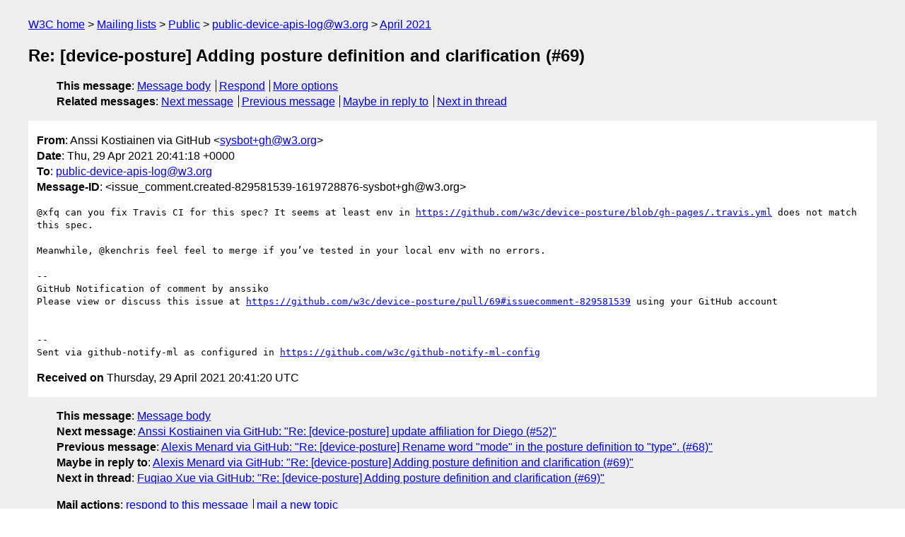

--- FILE ---
content_type: text/html
request_url: https://lists.w3.org/Archives/Public/public-device-apis-log/2021Apr/0089.html
body_size: 1751
content:
<!DOCTYPE html>
<html xmlns="http://www.w3.org/1999/xhtml" lang="en">
<head>
<meta charset="utf-8" />
<meta name="viewport" content="width=device-width, initial-scale=1" />
<meta name="generator" content="hypermail 3.0.0, see https://github.com/hypermail-project/hypermail/" />
<title>Re: [device-posture] Adding posture definition and clarification (#69) from Anssi Kostiainen via GitHub on 2021-04-29 (public-device-apis-log@w3.org from April 2021)</title>
<meta name="Author" content="Anssi Kostiainen via GitHub (sysbot+gh&#x40;&#0119;&#0051;&#0046;&#0111;&#0114;&#0103;)" />
<meta name="Subject" content="Re: [device-posture] Adding posture definition and clarification (#69)" />
<meta name="Date" content="2021-04-29" />
<link rel="stylesheet" title="Normal view" href="/assets/styles/public.css" />
<link rel="help" href="/Help/" />
<link rel="start" href="../" title="public-device-apis-log@w3.org archives" />
<script defer="defer" src="/assets/js/archives.js"></script>
</head>
<body class="message">
<header class="head">
<nav class="breadcrumb" id="upper">
  <ul>
    <li><a href="https://www.w3.org/">W3C home</a></li>
    <li><a href="/">Mailing lists</a></li>
    <li><a href="../../">Public</a></li>
    <li><a href="../">public-device-apis-log@w3.org</a></li>
    <li><a href="./">April 2021</a></li>
  </ul>
</nav>
<h1>Re: [device-posture] Adding posture definition and clarification (#69)</h1>
<!-- received="Thu Apr 29 20:41:20 2021" -->
<!-- isoreceived="20210429204120" -->
<!-- sent="Thu, 29 Apr 2021 20:41:18 +0000" -->
<!-- isosent="20210429204118" -->
<!-- name="Anssi Kostiainen via GitHub" -->
<!-- email="sysbot+gh&#x40;&#0119;&#0051;&#0046;&#0111;&#0114;&#0103;" -->
<!-- subject="Re: [device-posture] Adding posture definition and clarification (#69)" -->
<!-- id="issue_comment.created-829581539-1619728876-sysbot+gh@w3.org" -->
<!-- charset="utf-8" -->
<!-- inreplyto="pull_request.opened-622166941-1619192887-sysbot+gh&#64;w3.org" -->
<!-- expires="-1" -->
<nav id="navbar">
<ul class="links hmenu_container">
<li>
<span class="heading">This message</span>: <ul class="hmenu"><li><a href="#start" id="options1">Message body</a></li>
<li><a href="mailto:public-device-apis-log&#x40;&#0119;&#0051;&#0046;&#0111;&#0114;&#0103;?Subject=Re%3A%20%5Bdevice-posture%5D%20Adding%20posture%20definition%20and%20clarification%20(%2369)&amp;In-Reply-To=%3Cissue_comment.created-829581539-1619728876-sysbot%2Bgh%40w3.org%3E&amp;References=%3Cissue_comment.created-829581539-1619728876-sysbot%2Bgh%40w3.org%3E">Respond</a></li>
<li><a href="#options3">More options</a></li>
</ul></li>
<li>
<span class="heading">Related messages</span>: <ul class="hmenu">
<!-- unext="start" -->
<li><a href="0090.html">Next message</a></li>
<li><a href="0088.html">Previous message</a></li>
<li><a href="0055.html">Maybe in reply to</a></li>
<!-- unextthread="start" -->
<li><a href="0091.html">Next in thread</a></li>
<!-- ureply="end" -->
</ul></li>
</ul>
</nav>
</header>
<!-- body="start" -->
<main class="mail">
<ul class="headers" aria-label="message headers">
<li><span class="from">
<span class="heading">From</span>: Anssi Kostiainen via GitHub &lt;<a href="mailto:sysbot+gh&#x40;&#0119;&#0051;&#0046;&#0111;&#0114;&#0103;?Subject=Re%3A%20%5Bdevice-posture%5D%20Adding%20posture%20definition%20and%20clarification%20(%2369)&amp;In-Reply-To=%3Cissue_comment.created-829581539-1619728876-sysbot%2Bgh%40w3.org%3E&amp;References=%3Cissue_comment.created-829581539-1619728876-sysbot%2Bgh%40w3.org%3E">sysbot+gh&#x40;&#0119;&#0051;&#0046;&#0111;&#0114;&#0103;</a>&gt;
</span></li>
<li><span class="date"><span class="heading">Date</span>: Thu, 29 Apr 2021 20:41:18 +0000</span></li>
<li><span class="to"><span class="heading">To</span>: <a href="mailto:public-device-apis-log&#x40;&#0119;&#0051;&#0046;&#0111;&#0114;&#0103;?Subject=Re%3A%20%5Bdevice-posture%5D%20Adding%20posture%20definition%20and%20clarification%20(%2369)&amp;In-Reply-To=%3Cissue_comment.created-829581539-1619728876-sysbot%2Bgh%40w3.org%3E&amp;References=%3Cissue_comment.created-829581539-1619728876-sysbot%2Bgh%40w3.org%3E">public-device-apis-log&#x40;&#0119;&#0051;&#0046;&#0111;&#0114;&#0103;</a>
</span></li>
<li><span class="message-id"><span class="heading">Message-ID</span>: &lt;issue_comment.created-829581539-1619728876-sysbot+gh&#x40;&#0119;&#0051;&#0046;&#0111;&#0114;&#0103;&gt;
</span></li>
</ul>
<pre id="start" class="body">
@xfq can you fix Travis CI for this spec? It seems at least env in <a href="https://github.com/w3c/device-posture/blob/gh-pages/.travis.yml">https://github.com/w3c/device-posture/blob/gh-pages/.travis.yml</a> does not match this spec.

Meanwhile, &#64;kenchris feel feel to merge if you’ve tested in your local env with no errors.

-- 
GitHub Notification of comment by anssiko
Please view or discuss this issue at <a href="https://github.com/w3c/device-posture/pull/69#issuecomment-829581539">https://github.com/w3c/device-posture/pull/69#issuecomment-829581539</a> using your GitHub account


-- 
Sent via github-notify-ml as configured in <a href="https://github.com/w3c/github-notify-ml-config">https://github.com/w3c/github-notify-ml-config</a>
</pre>
<p class="received"><span class="heading">Received on</span> Thursday, 29 April 2021 20:41:20 UTC</p>
</main>
<!-- body="end" -->
<footer class="foot">
<nav id="navbarfoot">
<ul class="links hmenu_container">
<li><span class="heading">This message</span>: <span class="message_body"><a href="#start">Message body</a></span></li>
<!-- lnext="start" -->
<li><span class="heading">Next message</span>: <a href="0090.html">Anssi Kostiainen via GitHub: "Re: [device-posture] update affiliation for Diego (#52)"</a></li>
<li><span class="heading">Previous message</span>: <a href="0088.html">Alexis Menard via GitHub: "Re: [device-posture] Rename word &#0034;mode&#0034; in the posture definition to &#0034;type&#0034;.  (#68)"</a></li>
<li><span class="heading">Maybe in reply to</span>: <a href="0055.html">Alexis Menard via GitHub: "Re: [device-posture] Adding posture definition and clarification (#69)"</a></li>
<!-- lnextthread="start" -->
<li><span class="heading">Next in thread</span>: <a href="0091.html">Fuqiao Xue via GitHub: "Re: [device-posture] Adding posture definition and clarification (#69)"</a></li>
<!-- lreply="end" -->
</ul>
<ul class="links hmenu_container">
<li id="options3"><span class="heading">Mail actions</span>: <ul class="hmenu"><li><a href="mailto:public-device-apis-log&#x40;&#0119;&#0051;&#0046;&#0111;&#0114;&#0103;?Subject=Re%3A%20%5Bdevice-posture%5D%20Adding%20posture%20definition%20and%20clarification%20(%2369)&amp;In-Reply-To=%3Cissue_comment.created-829581539-1619728876-sysbot%2Bgh%40w3.org%3E&amp;References=%3Cissue_comment.created-829581539-1619728876-sysbot%2Bgh%40w3.org%3E">respond to this message</a></li>
<li><a href="mailto:public-device-apis-log&#x40;&#0119;&#0051;&#0046;&#0111;&#0114;&#0103;">mail a new topic</a></li></ul></li>
<li><span class="heading">Contemporary messages sorted</span>: <ul class="hmenu"><li><a href="index.html#msg89">by date</a></li>
<li><a href="thread.html#msg89">by thread</a></li>
<li><a href="subject.html#msg89">by subject</a></li>
<li><a href="author.html#msg89">by author</a></li>
</ul></li>
<li><span class="heading">Help</span>: <ul class="hmenu">
    <li><a href="/Help/" rel="help">how to use the archives</a></li>
    <li><a href="https://www.w3.org/Search/Mail/Public/search?type-index=public-device-apis-log&amp;index-type=t">search the archives</a></li>
</ul>
</li>
</ul>
</nav>
<!-- trailer="footer" -->
<p class="colophon">
This archive was generated by <a href="https://github.com/hypermail-project/hypermail/">hypermail 3.0.0</a>: Tuesday, 11 June 2024 17:28:44 UTC
</p>
</footer>
</body>
</html>
